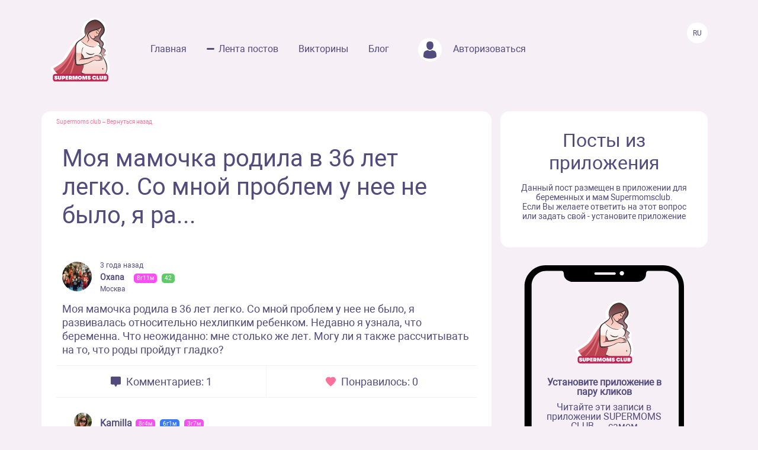

--- FILE ---
content_type: text/html; charset=UTF-8
request_url: https://www.supermomsclub.app/web/posts/85109
body_size: 5238
content:
<!doctype html>
<html lang="ru">
<head>
    <meta http-equiv="X-UA-Compatible" content="IE=edge">
    <meta name="viewport" content="width=device-width, initial-scale=1">
    <title>Моя мамочка родила в 36 лет легко. Со мной проблем у нее не было, я ра...</title>
    <meta content="text/html; charset=utf-8" http-equiv="Content-Type">
    <meta name="description" content="Моя мамочка родила в 36 лет легко. Со мной проблем у нее не было, я развивалась относительно нехлипким ребенком. Недавно я узнала, что беременна. Что неожиданно: мне столько же лет. Могу ли я также рассчитывать на то, что роды пройдут гладко?">
    <meta name="apple-itunes-app" content="app-id=1501656731">
    <meta property="al:ios:app_store_id" content="1501656731">
    <meta property="al:ios:app_name" content="Supermomsclub">
    <meta property="al:android:package" content="app.supermoms.club">
    <meta property="al:android:url" content="https://www.supermomsclub.app/">
    <meta property="al:android:app_name" content="Supermomsclub">
    <meta property="og:title" content="Моя мамочка родила в 36 лет легко. Со мной проблем у нее не было, я ра...">
    <!--<meta property="og:url" content="https://www.supermomsclub.app/">-->
    <meta property="og:description" content="Моя мамочка родила в 36 лет легко. Со мной проблем у нее не было, я развивалась относительно нехлипким ребенком. Недавно я узнала, что беременна. Что неожиданно: мне столько же лет. Могу ли я также рассчитывать на то, что роды пройдут гладко?">
    <meta property="og:site_name" content="Приложение для ведения беременности и мам">
    <meta property="og:locale" content="ru_RU">
    <meta property="og:type" content="website">
    <meta property="og:image" content="https://www.supermomsclub.app/images/ogimage.jpg">
    <meta name="author" content="SupermomsClub app">
    <meta name="copyright" content="© 2022 SuperMoms Club">
    <meta name="contact" content="info@supermomsclub.app">
    <link rel="shortcut icon" href="/images/favicon.ico" type="image/x-icon">
    
    <link rel="icon" href="/images/favicon.ico" type="image/x-icon">
    <link rel="stylesheet" href="https://stackpath.bootstrapcdn.com/bootstrap/4.3.1/css/bootstrap.min.css">
    <link href="/fonts/roboto/roboto.css" rel="stylesheet">
    
    <link rel="alternate" href="https://www.supermomsclub.app/web/posts/85109" hreflang="ru">
    <link rel="canonical" href="https://www.supermomsclub.app/web/posts/85109">
    <meta name="verify-admitad" content="c16da8c9c4">

    <link href="/css/style_inner.css" rel="stylesheet">
    <link href="/js/pgw_slider/pgwslider.min.css" rel="stylesheet">
    <link href="/css/magnific-popup.css" rel="stylesheet">
    <script src="https://ajax.googleapis.com/ajax/libs/jquery/1.9.1/jquery.min.js"></script>
    <script src="/js/jquery.magnific-popup.min.js"></script>
    
    <!-- Facebook Pixel Code -->
<script>
!function(f,b,e,v,n,t,s)
{if(f.fbq)return;n=f.fbq=function(){n.callMethod?
n.callMethod.apply(n,arguments):n.queue.push(arguments)};
if(!f._fbq)f._fbq=n;n.push=n;n.loaded=!0;n.version='2.0';
n.queue=[];t=b.createElement(e);t.async=!0;
t.src=v;s=b.getElementsByTagName(e)[0];
s.parentNode.insertBefore(t,s)}(window, document,'script',
'https://connect.facebook.net/en_US/fbevents.js');
fbq('init', '936728973817046');
fbq('track', 'PageView');
</script>
<!-- End Facebook Pixel Code -->

<!-- Yandex.RTB -->
<!-- <script>window.yaContextCb=window.yaContextCb||[]</script>
<script src="https://yandex.ru/ads/system/context.js" async></script> -->

<!-- Yandex.RTB R-A-2139836-1 -->
<!-- <script>window.yaContextCb.push(()=>{
  Ya.Context.AdvManager.render({
    type: 'fullscreen',
    platform: 'touch',
    blockId: 'R-A-2139836-1'
  })
})</script> -->


    </head>
<body>
<noscript><img height="1" width="1" style="display:none" alt="fbpixel" src="https://www.facebook.com/tr?id=936728973817046&ev=PageView&noscript=1"></noscript>
<script src="/js/tabs.js"></script>
<script src="/js/pgw_slider/pgwslider.min.js"></script>
<section id="header">
    <div class="container">
        <div class="row">
            <div class="col-md-11 col-sm-11 col-xs-12 inner_menu">
                <img src="/images/icon/close_dark.svg" class="hamburger_close" alt="close">
                <div class="hd_logo">
                    <a href="/">
                        <img src="/images/logo.svg" alt="logo Supermoms Club">
                    </a>
                </div>
                <div class="hd_menu">
                    <ul>
                        <li><a href="/">Главная</a></li>
                        <li><a href="/web/posts/" class="hd_menu-active">Лента постов</a></li>
                        <li><a href="/quiz.php">Викторины</a></li>
                        <li><a href="/blog/">Блог</a></li>
                        <!--<li><a href=""><img src="/images/icon/quation.png"></a></li>-->
                                                <li><a href="https://www.supermomsclub.app/web/amp/login">
                            <div class="hd_avatar"></div> Авторизоваться
                        </a></li>
                        
                    </ul>
                    <div class="mobile_only" style="margin:10px 20px;text-align: center;">
                        <div style="text-align:center; font-size:20px; color:#514B7E; margin:30px auto 10px;">Скачайте
                            приложение:
                        </div>
                        <a onclick="return gtag_report_conversion('https://supermoms.onelink.me/kp7D/PlayMarketMobile');"
                           href="https://supermoms.onelink.me/kp7D/PlayMarketMobile">
                            <img src="/images/gplay.svg" alt="Download from Google Play">
                        </a>
                        <a onclick="return gtag_report_conversion('https://supermoms.onelink.me/kp7D/AppStoreMobile');"
                           href="https://supermoms.onelink.me/kp7D/AppStoreMobile">
                            <img src="/images/appstore.svg" alt="Download from Appstore">
                        </a>
                    </div>
                </div>
            </div>
            <div class="col-md-1 col-sm-1 col-xs-12">
                <div class="hamburger hamburger_inner">
                    <img src="/images/hamburger.svg" alt="Menu">
                </div>

                    <div class="hd_right">
                      <div class="hd_lang">
                          <span>Ru</span>
                      </div>
                    </div>

            </div>
        </div>
    </div>
</section>
<div class="mobile-app-buttons mobile_only">
  <div class="" style="margin:10px;">
          <strong>👇 Скачай лучшее приложение для мам 👇</strong>
        </div>


      <div class="" style="height: 40px; display: inline-block;">
          <a href="https://supermoms.onelink.me/kp7D/AppStoreMobile" onclick="ym(57690190,'reachGoal','download'); return true;"><img src="/images/appstore.svg" class="" alt="Download from Appstore"></a>
      </div>

&nbsp;
        <div class="" style="height: 40px; display: inline-block;">
        <a href="https://supermoms.onelink.me/kp7D/PlayMarketMobile" onclick="ym(57690190,'reachGoal','download'); return true;"><img src="/images/gplay.svg" class="" alt="Download from Google Play"></a>
        </div>

</div>
<!-- <div class="container">


  <!-- Yandex.RTB R-A-2139836-2
<div id="yandex_rtb_R-A-2139836-2"></div>
<script>window.yaContextCb.push(()=>{
  Ya.Context.AdvManager.render({
    renderTo: 'yandex_rtb_R-A-2139836-2',
    blockId: 'R-A-2139836-2'
  })
})</script>
</div> -->

    <section id="dmobpost">
        <div class="container">
            <div class="row">
                <div class="col-md-8 col-sm-6 col-xs-12 maincontainer">
                    <div class="goback"><a href="/">Supermoms club</a> – <a href="/web/posts/">Вернуться назад</a></div>
                    <div class="dmobpost_zapisi-head">
                      <div class="dzh_text"><h1>Моя мамочка родила в 36 лет легко. Со мной проблем у нее не было, я ра...</h1></div>
                    </div>
                    <div class="dmobpost_block">
                        <div class="dmobpost_block-top">
                                                            <div style="background-image:url('/web/photo/GdM1QPCIjX3oQkZANvBLMF0wVTq0swR6F4Z23Wty.jpeg');"
                                     class="post_avatar"></div>
                                                                                                                    <div class="dmobpost_block-top_text">
                                    <span class="dbtt_time">3 года назад</span>
                                    <span class="dbtt_name">Oxana</span>
                                    <span
            class="dbtt_girl">8г11м</span>
                    <span
            class="dbtt_pregnant">42</span>
                                        <span class="dbtt_city">Москва</span>
                                </div>
                                                    </div>
                        <div class="dmobpost_block-content">
                                                        <p style="white-space: pre-wrap">Моя мамочка родила в 36 лет легко. Со мной проблем у нее не было, я развивалась относительно нехлипким ребенком. Недавно я узнала, что беременна. Что неожиданно: мне столько же лет. Могу ли я также рассчитывать на то, что роды пройдут гладко?</p>
                        </div>
                        <div class="dmobpost_block-icons">
                            <div class="dmobpost_block-icons_left">
                                <img src="/images/icon/dmobpost_block-icons_left.svg" alt="Комментариев">
                                <span>Комментариев: 1</span>
                            </div>
                            <div class="dmobpost_block-icons_right">
                                <img src="/images/icon/dmobpost_block-icons_right.svg" alt="Понравилось">
                                <span>Понравилось: 0</span>
                            </div>
                        </div>
                        <div class="dmobpost_block-comment">
                                                                                                <div class="dmobpost_block-comment_text">
                                                                                    <div style="background-image:url('/web/photo/11vbw76MQLbbqenTnJ3Zv7LMYBtWucfDcwUvoJju.jpeg');"
                                                 class="post_avatar post_avatar_comment"></div>
                                                                                <div class="dbct_nik">Kamilla</div>
                                        <span
            class="dbtt_girl">8г4м</span>
                <span
            class="dbtt_boy">6г1м</span>
                <span
            class="dbtt_girl">3г7м</span>
                                                    <div>По мнению многих специалистов наиболее подходящий период для рождения малыша – 20-30 лет. Однако не рекомендуется заранее переживать, если ваш возраст не вписывается в эти рамки. В действительности не бывает такого понятия как оптимальный возраст для родоразрешения детей. Трудности могут появляться среди молодых и в зрелых годах рожениц почти в равной степени. Все связано с имеющимися свойствами организма. Чтобы женщина легко родила в 36, следует, как минимум, придерживаться всех врачебных предписаний и правильного распорядка дня во время вынашивания ребенка, своевременно проходить обследования. А при непосредственном родах не опасаться и довериться медицинскому персоналу.</div>
                                        <div class="dbct_reply">
                                            <a href="#popup">Ответить</a>
                                            <span class="dbct_createdat">3 года назад</span>
                                        </div>
                                                                            </div>
                                                                                                                                                                                        </div>
                        



                        <div class="dmobpost_block-btm">
                          <span>Ещё больше обсуждений в приложении Supermoms </span>
                          <a href="https://supermoms.onelink.me/kp7D/d620146b"><span class="downloadlink">Скачать приложение</span></a>
                        </div>

                        <!-- Yandex.RTB R-A-2139836-3 -->
                        <!-- <div id="yandex_rtb_R-A-2139836-3"></div>
                        <script>window.yaContextCb.push(()=>{
                        Ya.Context.AdvManager.render({
                        renderTo: 'yandex_rtb_R-A-2139836-3',
                        blockId: 'R-A-2139836-3'
                        })
                        })</script> -->

                    </div>
                    <div class="dmobpost_block-footer">

                      <!-- <script async src="https://pagead2.googlesyndication.com/pagead/js/adsbygoogle.js?client=ca-pub-5219540467999162"
     crossorigin="anonymous"></script>
<!-- Под постами квадратные
<ins class="adsbygoogle"
     style="display:block"
     data-ad-client="ca-pub-5219540467999162"
     data-ad-slot="8670266318"
     data-ad-format="auto"
     data-full-width-responsive="true"></ins>
<script>
     (adsbygoogle = window.adsbygoogle || []).push({});
</script> -->


                        <span class="fc_one">© 2023 SUPERMOMSCLUB</span>
                        <a href="https://www.supermomsclub.app/policy.php"><span
                                class="fc_two">Политика конфиденциальности</span></a>
                        <a href="https://www.supermomsclub.app/termsofuse.php"><span class="fc_three">Пользовательское соглашение</span></a>
                    </div>
                </div>
                <div class="col-md-4 col-sm-6 col-xs-12">
                    <div class="dmobpost_posts">
                        <h2>Посты из приложения</h2>
                        <span>Данный пост размещен в приложении для беременных и мам Supermomsclub. <br>
            Если Вы желаете ответить на этот вопрос или задать свой - установите приложение</span>
                        <!--<a href="">
                            <span class="dmobpost_link">Открыть в приложении</span>
                        </a>-->
                    </div>
                    <div class="dmobpost_hand">
                        <div class="dmobpost_iphone"><strong>Установите приложение в пару кликов</strong>
                            <p style="margin:10px 0 20px;">Читайте эти записи в приложении SUPERMOMS CLUB — самом
                                популярном приложении для беременных и мам!</p>
                                                            <a href="https://supermoms.onelink.me/kp7D/PlayMarketDesktop"  onclick="ym(57690190,'reachGoal','download'); return true;"><img src="/images/gplay.svg" class="icon_svg" alt="Download from Google Play"></a><br>
<a href="https://supermoms.onelink.me/kp7D/AppStoreDesktop" onclick="ym(57690190,'reachGoal','download'); return true;"><img src="/images/appstore.svg" class="icon_svg" alt="Download from Appstore"></a>
                                                    </div>
                    </div>
                </div>
            </div>
        </div>
    </section>
    <script>
        $('#imageClick').click(function (e) {
            $('#imageInput').click();
            return false;
        })
        $(document).ready(function() {
            $('.pgwSlider').pgwSlider({
                displayList: false,
                displayControls: true,
                autoSlide: false,
                adaptiveHeight: true
            });

            $('.comments_attachments_image').magnificPopup({
                type: 'image'
            });
        });
    </script>
<script src="https://www.supermomsclub.app/js/reset.js"></script>
<!-- Yandex.Metrika counter -->
<script> (function (m, e, t, r, i, k, a) {
        m[i] = m[i] || function () {
            (m[i].a = m[i].a || []).push(arguments)
        };
        m[i].l = 1 * new Date();
        k = e.createElement(t), a = e.getElementsByTagName(t)[0], k.async = 1, k.src = r, a.parentNode.insertBefore(k, a)
    })(window, document, "script", "https://mc.yandex.ru/metrika/tag.js", "ym");
    ym(57690190, "init", {clickmap: true, trackLinks: true, accurateTrackBounce: true, webvisor: true}); </script>
<noscript>
    <div><img src="https://mc.yandex.ru/watch/57690190" style="position:absolute; left:-9999px;" alt="Yandex"></div>
</noscript> <!-- /Yandex.Metrika counter -->
<!-- Global site tag (gtag.js) - Google Analytics -->
<script async src="https://www.googletagmanager.com/gtag/js?id=G-R160E1GJME"></script>
<script>
    window.dataLayer = window.dataLayer || [];

    function gtag() {
        dataLayer.push(arguments);
    }

    gtag('js', new Date());
    gtag('config', 'G-R160E1GJME');
</script>
<script src="/js/bootstrap.min.js"></script>

</body>
</html>
